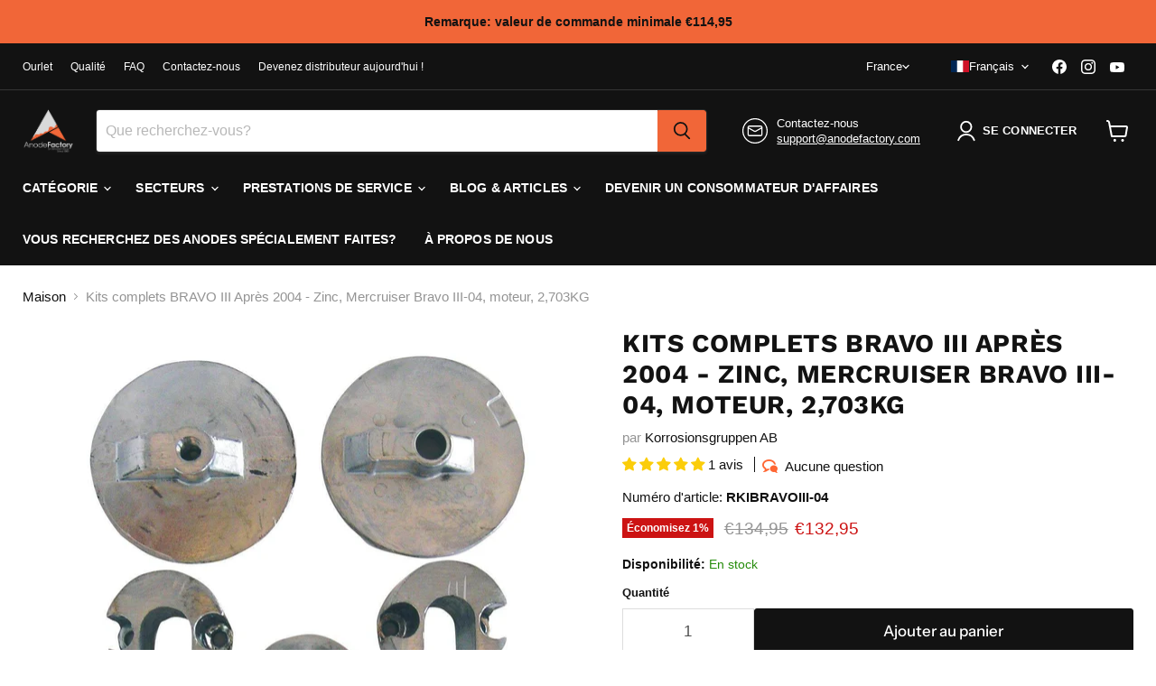

--- FILE ---
content_type: text/html; charset=UTF-8
request_url: https://www.modules4u.biz/shopify/exemptify/js/fix_prices_v1.js.php?shop=korrosionsgruppen-direkt.myshopify.com&country=SE&vat=&off&style=&inc_style=&vat_included_setting=false&no_local_id&tax_included=true&shop_currency=SEK&actual_currency=EUR&num_currencies=105&customer_exempt=&current_country=FR&
body_size: 186
content:
window.is_EU = false;var ev = new CustomEvent("ExemptifyLoaded");window.ExemptifyTriggerUpdate = function(){};window.customer_ip = "18.223.213.232";document.dispatchEvent(ev);

--- FILE ---
content_type: text/html; charset=utf-8
request_url: https://www.anodefactory.fr/collections/all/products/mercury-mercruiser-typ-bravo-iii-04-kit-motoranod-zink-2-703kg?view=recently-viewed
body_size: 2168
content:






















  
    
    











<li
  class="productgrid--item  imagestyle--medium    productitem--sale  productitem--emphasis  product-recently-viewed-card    show-actions--mobile"
  data-product-item
  data-product-quickshop-url="/products/mercury-mercruiser-typ-bravo-iii-04-kit-motoranod-zink-2-703kg"
  
    data-recently-viewed-card
  
>
  <div class="productitem" data-product-item-content>
    
    
    
    

    

    
      

      
    

    <div class="productitem__container">
      <div class="product-recently-viewed-card-time" data-product-handle="mercury-mercruiser-typ-bravo-iii-04-kit-motoranod-zink-2-703kg">
      <button
        class="product-recently-viewed-card-remove"
        aria-label="close"
        data-remove-recently-viewed
      >
        


                                                                      <svg class="icon-remove "    aria-hidden="true"    focusable="false"    role="presentation"    xmlns="http://www.w3.org/2000/svg" width="10" height="10" viewBox="0 0 10 10" xmlns="http://www.w3.org/2000/svg">      <path fill="currentColor" d="M6.08785659,5 L9.77469752,1.31315906 L8.68684094,0.225302476 L5,3.91214341 L1.31315906,0.225302476 L0.225302476,1.31315906 L3.91214341,5 L0.225302476,8.68684094 L1.31315906,9.77469752 L5,6.08785659 L8.68684094,9.77469752 L9.77469752,8.68684094 L6.08785659,5 Z"></path>    </svg>                                              

      </button>
    </div>

      <div class="productitem__image-container">
        <a
          class="productitem--image-link"
          href="/products/mercury-mercruiser-typ-bravo-iii-04-kit-motoranod-zink-2-703kg"
          aria-label="/products/mercury-mercruiser-typ-bravo-iii-04-kit-motoranod-zink-2-703kg"
          tabindex="-1"
          data-product-page-link
        >
          <figure
            class="productitem--image"
            data-product-item-image
            
          >
            
              
              

  
    <noscript data-rimg-noscript>
      <img
        
          src="//www.anodefactory.fr/cdn/shop/products/F102403-f6266aa573fafd87dadcd64ead6a247f-sw_512x591.jpg?v=1620848199"
        

        alt="Zinkanod Mercury/Mercruiser typ Bravo III-04 kit, motor, 3KG/6,61LB, RKIBRAVOIII-04 - AnodeFactory"
        data-rimg="noscript"
        srcset="//www.anodefactory.fr/cdn/shop/products/F102403-f6266aa573fafd87dadcd64ead6a247f-sw_512x591.jpg?v=1620848199 1x, //www.anodefactory.fr/cdn/shop/products/F102403-f6266aa573fafd87dadcd64ead6a247f-sw_1024x1182.jpg?v=1620848199 2x, //www.anodefactory.fr/cdn/shop/products/F102403-f6266aa573fafd87dadcd64ead6a247f-sw_1280x1478.jpg?v=1620848199 2.5x"
        class="productitem--image-primary"
        
        
      >
    </noscript>
  

  <img
    
      src="//www.anodefactory.fr/cdn/shop/products/F102403-f6266aa573fafd87dadcd64ead6a247f-sw_512x591.jpg?v=1620848199"
    
    alt="Zinkanod Mercury/Mercruiser typ Bravo III-04 kit, motor, 3KG/6,61LB, RKIBRAVOIII-04 - AnodeFactory"

    
      data-rimg="lazy"
      data-rimg-scale="1"
      data-rimg-template="//www.anodefactory.fr/cdn/shop/products/F102403-f6266aa573fafd87dadcd64ead6a247f-sw_{size}.jpg?v=1620848199"
      data-rimg-max="1283x1479"
      data-rimg-crop="false"
      
      srcset="data:image/svg+xml;utf8,<svg%20xmlns='http://www.w3.org/2000/svg'%20width='512'%20height='591'></svg>"
    

    class="productitem--image-primary"
    
    
  >



  <div data-rimg-canvas></div>


            

            



























  
  
  

  <span class="productitem__badge productitem__badge--sale"
    data-badge-sales
    
  >
    <span data-badge-sales-range>
      
        
          Économisez <span data-price-percent-saved>1</span>%
        
      
    </span>
    <span data-badge-sales-single style="display: none;">
      
        Économisez <span data-price-percent-saved></span>%
      
    </span>
  </span>
          </figure>
        </a>
      </div><div class="productitem--info">
        
          
        

        
          






























<div data-spark="b2c-only" class="price productitem__price ">
  
    <div
      class="price__compare-at visible"
      data-price-compare-container
    >

      
        <span class="visually-hidden">Prix d&#39;origine</span>
        <span class="money price__compare-at--single" data-price-compare>
          €134,95
        </span>
      
    </div>


    
      
      <div class="price__compare-at--hidden" data-compare-price-range-hidden>
        
          <span class="visually-hidden">Prix d&#39;origine</span>
          <span class="money price__compare-at--min" data-price-compare-min>
            €134,95
          </span>
          -
          <span class="visually-hidden">Prix d&#39;origine</span>
          <span class="money price__compare-at--max" data-price-compare-max>
            €134,95
          </span>
        
      </div>
      <div class="price__compare-at--hidden" data-compare-price-hidden>
        <span class="visually-hidden">Prix d&#39;origine</span>
        <span class="money price__compare-at--single" data-price-compare>
          €134,95
        </span>
      </div>
    
  

  <div class="price__current price__current--emphasize price__current--on-sale"  data-price-container>

    

    
      
      
        <span class="visually-hidden">Prix actuel</span>
      
      <span class="money" data-price>
        €132,95
      </span>
    
    
  </div>

  
    
    <div class="price__current--hidden" data-current-price-range-hidden>
      
        <span class="money price__current--min" data-price-min>€132,95</span>
        -
        <span class="money price__current--max" data-price-max>€132,95</span>
      
    </div>
    <div class="price__current--hidden" data-current-price-hidden>
      <span class="visually-hidden">Prix actuel</span>
      <span class="money" data-price>
        €132,95
      </span>
    </div>
  

  
    
    
    
    

    <div
      class="
        productitem__unit-price
        hidden
      "
      data-unit-price
    >
      <span class="productitem__total-quantity" data-total-quantity></span> | <span class="productitem__unit-price--amount money" data-unit-price-amount></span> / <span class="productitem__unit-price--measure" data-unit-price-measure></span>
    </div>
  

  
</div>


        

        <h2 class="productitem--title">
          <a href="/products/mercury-mercruiser-typ-bravo-iii-04-kit-motoranod-zink-2-703kg" data-product-page-link>
            Kits complets BRAVO III Après 2004 - Zinc, Mercruiser Bravo III-04, moteur, 2,703KG
          </a>
        </h2>

        <spark-product-card parent-id="6334419796149"></spark-product-card>

        
          
        

        

        
          
            <div class="productitem__stock-level">
              







<div class="product-stock-level-wrapper" >
  
    <span class="
  product-stock-level
  product-stock-level--continue-selling
  
">
      

      <span class="product-stock-level__text">
        
        <div class="product-stock-level__badge-text">
          
  
    En stock
  

        </div>
      </span>
    </span>
  
</div>

            </div>
          

          
            
              <div class="product__rating rating">
                




<div
  class="rating__star-wrapper"
  style="--rating-value: 5.0;"
  role="img"
  aria-label="5.0 de 5.0 Étoiles"
>
  
    <svg
      class="rating__star rating__star-1"
      aria-hidden="true"
      focusable="false"
      role="presentation"
      xmlns="http://www.w3.org/2000/svg"
      width="20"
      height="20"
      viewBox="3 3 17 17"
    >
      <use clip-path="url(#icon-star-clip)" xlink:href="#icon-star" />
    </svg>
  
    <svg
      class="rating__star rating__star-2"
      aria-hidden="true"
      focusable="false"
      role="presentation"
      xmlns="http://www.w3.org/2000/svg"
      width="20"
      height="20"
      viewBox="3 3 17 17"
    >
      <use clip-path="url(#icon-star-clip)" xlink:href="#icon-star" />
    </svg>
  
    <svg
      class="rating__star rating__star-3"
      aria-hidden="true"
      focusable="false"
      role="presentation"
      xmlns="http://www.w3.org/2000/svg"
      width="20"
      height="20"
      viewBox="3 3 17 17"
    >
      <use clip-path="url(#icon-star-clip)" xlink:href="#icon-star" />
    </svg>
  
    <svg
      class="rating__star rating__star-4"
      aria-hidden="true"
      focusable="false"
      role="presentation"
      xmlns="http://www.w3.org/2000/svg"
      width="20"
      height="20"
      viewBox="3 3 17 17"
    >
      <use clip-path="url(#icon-star-clip)" xlink:href="#icon-star" />
    </svg>
  
    <svg
      class="rating__star rating__star-5"
      aria-hidden="true"
      focusable="false"
      role="presentation"
      xmlns="http://www.w3.org/2000/svg"
      width="20"
      height="20"
      viewBox="3 3 17 17"
    >
      <use clip-path="url(#icon-star-clip)" xlink:href="#icon-star" />
    </svg>
  
</div>


                <p class="rating__text">
                  <span aria-hidden="true">
                    5.0 / 5.0
                  </span>
                </p>

                <p class="rating__count">
                  <span aria-hidden="true">
                    1
                    
                      Avis
                    
                  </span>
                </p>
              </div>
            
          
        

        
          <div class="productitem--description">
            <p>Anodkit de zinc Mercury / Mercruiser Bravo III-04, moteur, code organisation 2,703KG. 838 Convient aux modèles de 2003 et plus récents, Bravo III S...</p>

            
              <a
                href="/products/mercury-mercruiser-typ-bravo-iii-04-kit-motoranod-zink-2-703kg"
                class="productitem--link"
                data-product-page-link
              >
                Afficher tous les détails
              </a>
            
          </div>
        
      </div>

      
    </div>
  </div>

  
    <script type="application/json" data-quick-buy-settings>
      {
        "cart_redirection": false,
        "money_format": "€{{amount_with_comma_separator}}"
      }
    </script>
  
</li>


--- FILE ---
content_type: text/javascript; charset=utf-8
request_url: https://www.anodefactory.fr/products/mercury-mercruiser-typ-bravo-iii-04-kit-motoranod-zink-2-703kg.js
body_size: 1890
content:
{"id":6334419796149,"title":"Kits complets BRAVO III Après 2004 - Zinc, Mercruiser Bravo III-04, moteur, 2,703KG","handle":"mercury-mercruiser-typ-bravo-iii-04-kit-motoranod-zink-2-703kg","description":"\u003cp\u003eAnodkit de zinc Mercury \/ Mercruiser Bravo III-04, moteur, code organisation 2,703KG. 838\u003c\/p\u003e\u003cp\u003e \u003cspan\u003e\u003cstrong\u003eConvient aux\u003c\/strong\u003e modèles de 2003 et plus récents, Bravo III Stern Drive (numéro de série 0M179452 et plus)\u003c\/span\u003e\u003c\/p\u003e\u003cp data-mce-fragment=\"1\"\u003e Les anodes en zinc sont principalement utilisées dans l'eau de mer et l'eau saumâtre. Les anodes en zinc peuvent être utilisées dans l'eau saumâtre si la résistivité n'est pas trop élevée (environ 1,5 Ωm). Le zinc est plus stable chimiquement que l'aluminium et est donc préféré par beaucoup dans les environnements aquatiques faiblement saumâtres.\u003c\/p\u003e\u003cp data-mce-fragment=\"1\"\u003e \u003cspan data-mce-fragment=\"1\"\u003eLe terme «zinc» est devenu synonyme d'anodes sacrificielles, car le zinc était le matériau d'origine utilisé à cette fin. Mais d'autres métaux, tels que l'aluminium et le magnésium, agissent également comme des anodes sacrificielles.\u003c\/span\u003e\u003c\/p\u003e\u003cp data-mce-fragment=\"1\"\u003e \u003cspan data-mce-fragment=\"1\"\u003eAvec plus de 30 ans d'expérience, vous, en tant que client, pouvez toujours vous sentir en sécurité avec nos produits. Nous fabriquons tout selon les normes internationales et les directives de l'industrie. Chaque lot d'anodes est soumis à des tests minutieux et à une assurance qualité, comme c'est le cas depuis plus de 30 ans ...\u003c\/span\u003e\u003c\/p\u003e\u003cp data-mce-fragment=\"1\"\u003e Vous n'êtes pas sûr du type de matériau à utiliser? \u003ca title=\"Nous contacter\" href=\"https:\/\/anodefactory.se\/pages\/kontakt\" data-mce-href=\"https:\/\/anodefactory.se\/pages\/kontakt\" data-mce-fragment=\"1\"\u003eDemandez-nous, nous pouvons!\u003c\/a\u003e\u003c\/p\u003e\u003cp data-mce-fragment=\"1\"\u003e \u003cstrong data-mce-fragment=\"1\"\u003eDonnées techniques\u003c\/strong\u003e\u003c\/p\u003e\u003cul data-mce-fragment=\"1\"\u003e\u003cli data-mce-fragment=\"1\"\u003e Capacité: 780 Ah \/ kg\u003c\/li\u003e\u003cli data-mce-fragment=\"1\"\u003e Consommation: 11,2 kg \/ an\u003c\/li\u003e\u003cli data-mce-fragment=\"1\"\u003e Poids spécifique: 7,13 kg \/ dm³\u003c\/li\u003e\u003cli data-mce-fragment=\"1\"\u003e Potentiel: -1 030 mV rel Ag \/ AgCl dans l'eau de mer\u003c\/li\u003e\u003c\/ul\u003e\u003cp data-mce-fragment=\"1\"\u003e\u003c\/p\u003e\u003cp data-mce-fragment=\"1\"\u003e Composition chimique typique,\u003cspan data-mce-fragment=\"1\"\u003e \u003c\/span\u003e\u003cspan data-mce-fragment=\"1\"\u003eMIL-DTL-18001L - Zn\u003c\/span\u003e \u003c\/p\u003e\u003cp data-mce-fragment=\"1\"\u003e\u003c\/p\u003e\u003ctable width=\"100%\" data-mce-fragment=\"1\"\u003e\u003ctbody data-mce-fragment=\"1\"\u003e\u003ctr data-mce-fragment=\"1\"\u003e\u003ctd style=\"width: 40.1798%;\" data-mce-style=\"width: 40.1798%;\" data-mce-fragment=\"1\"\u003e \u003cstrong data-mce-fragment=\"1\"\u003eMatériel\u003c\/strong\u003e\u003c\/td\u003e\u003ctd style=\"width: 55.8202%;\" data-mce-style=\"width: 55.8202%;\" data-mce-fragment=\"1\"\u003e\u003cstrong data-mce-fragment=\"1\"\u003e\u003cspan data-mce-fragment=\"1\"\u003e \u003c\/span\u003e% du poids\u003c\/strong\u003e \u003c\/td\u003e\u003c\/tr\u003e\u003ctr data-mce-fragment=\"1\"\u003e\u003ctd style=\"width: 40.1798%;\" data-mce-style=\"width: 40.1798%;\" data-mce-fragment=\"1\"\u003e Aluminium (Al)\u003c\/td\u003e\u003ctd style=\"width: 55.8202%;\" data-mce-style=\"width: 55.8202%;\" data-mce-fragment=\"1\"\u003e min 0,10, max 0,5\u003cstrong data-mce-fragment=\"1\"\u003e\u003cspan data-mce-fragment=\"1\"\u003e\u003c\/span\u003e\u003c\/strong\u003e \u003c\/td\u003e\u003c\/tr\u003e\u003ctr data-mce-fragment=\"1\"\u003e\u003ctd style=\"width: 40.1798%;\" data-mce-style=\"width: 40.1798%;\" data-mce-fragment=\"1\"\u003e Cadmium (Cd)\u003c\/td\u003e\u003ctd style=\"width: 55.8202%;\" data-mce-style=\"width: 55.8202%;\" data-mce-fragment=\"1\"\u003e min 0,025, max 0,07\u003cstrong data-mce-fragment=\"1\"\u003e\u003cspan data-mce-fragment=\"1\"\u003e\u003c\/span\u003e\u003c\/strong\u003e \u003c\/td\u003e\u003c\/tr\u003e\u003ctr data-mce-fragment=\"1\"\u003e\u003ctd style=\"width: 40.1798%;\" data-mce-style=\"width: 40.1798%;\" data-mce-fragment=\"1\"\u003e Acier (Fe)\u003c\/td\u003e\u003ctd style=\"width: 55.8202%;\" data-mce-style=\"width: 55.8202%;\" data-mce-fragment=\"1\"\u003e max 0,005\u003cstrong data-mce-fragment=\"1\"\u003e\u003cspan data-mce-fragment=\"1\"\u003e\u003c\/span\u003e\u003c\/strong\u003e \u003c\/td\u003e\u003c\/tr\u003e\u003ctr data-mce-fragment=\"1\"\u003e\u003ctd style=\"width: 40.1798%;\" data-mce-style=\"width: 40.1798%;\" data-mce-fragment=\"1\"\u003e Cuivre (Cu)\u003c\/td\u003e\u003ctd style=\"width: 55.8202%;\" data-mce-style=\"width: 55.8202%;\" data-mce-fragment=\"1\"\u003e max 0,005\u003cstrong data-mce-fragment=\"1\"\u003e\u003cspan data-mce-fragment=\"1\"\u003e\u003c\/span\u003e\u003c\/strong\u003e \u003c\/td\u003e\u003c\/tr\u003e\u003ctr data-mce-fragment=\"1\"\u003e\u003ctd style=\"width: 40.1798%;\" data-mce-style=\"width: 40.1798%;\" data-mce-fragment=\"1\"\u003e Plomb (Pb)\u003c\/td\u003e\u003ctd style=\"width: 55.8202%;\" data-mce-style=\"width: 55.8202%;\" data-mce-fragment=\"1\"\u003e max 0,006\u003cstrong data-mce-fragment=\"1\"\u003e\u003cspan data-mce-fragment=\"1\"\u003e\u003c\/span\u003e\u003c\/strong\u003e \u003c\/td\u003e\u003c\/tr\u003e\u003ctr data-mce-fragment=\"1\"\u003e\u003ctd style=\"width: 40.1798%;\" data-mce-style=\"width: 40.1798%;\" data-mce-fragment=\"1\"\u003e Andra (chacun)\u003c\/td\u003e\u003ctd style=\"width: 55.8202%;\" data-mce-style=\"width: 55.8202%;\" data-mce-fragment=\"1\"\u003e max 0,10\u003cstrong data-mce-fragment=\"1\"\u003e\u003cspan data-mce-fragment=\"1\"\u003e\u003c\/span\u003e\u003c\/strong\u003e \u003c\/td\u003e\u003c\/tr\u003e\u003ctr data-mce-fragment=\"1\"\u003e\u003ctd style=\"width: 40.1798%;\" data-mce-style=\"width: 40.1798%;\" data-mce-fragment=\"1\"\u003e Zinc (Zn)\u003c\/td\u003e\u003ctd style=\"width: 55.8202%;\" data-mce-style=\"width: 55.8202%;\" data-mce-fragment=\"1\"\u003e Restant\u003c\/td\u003e\u003c\/tr\u003e\u003c\/tbody\u003e\u003c\/table\u003e\u003cp data-mce-fragment=\"1\"\u003e\u003c\/p\u003e","published_at":"2021-02-18T09:29:41+01:00","created_at":"2021-02-18T09:29:41+01:00","vendor":"Korrosionsgruppen AB","type":"","tags":["Alla","Anode type_Kit","Application_Engine Anode","Application_Mecury\/Mercruiser","Application_Outboard","Brand_Mercury\/Mercruiser","Bräckt vatten","Båt anoder","Kit","Material_Zinc","Mecury\/Mercruiser","Mercury","Mercury\/Mercruiser","Motoranod","Saltvatten","Type of water_Brackish","Utombordare","Zink"],"price":13295,"price_min":13295,"price_max":13295,"available":true,"price_varies":false,"compare_at_price":13495,"compare_at_price_min":13495,"compare_at_price_max":13495,"compare_at_price_varies":false,"variants":[{"id":38547035357365,"title":"Default Title","option1":"Default Title","option2":null,"option3":null,"sku":"RKIBRAVOIII-04","requires_shipping":true,"taxable":true,"featured_image":null,"available":true,"name":"Kits complets BRAVO III Après 2004 - Zinc, Mercruiser Bravo III-04, moteur, 2,703KG","public_title":null,"options":["Default Title"],"price":13295,"weight":3000,"compare_at_price":13495,"inventory_management":"shopify","barcode":"7350121513570","requires_selling_plan":false,"selling_plan_allocations":[]}],"images":["\/\/cdn.shopify.com\/s\/files\/1\/0515\/0955\/9477\/products\/F102403-f6266aa573fafd87dadcd64ead6a247f-sw.jpg?v=1620848199","\/\/cdn.shopify.com\/s\/files\/1\/0515\/0955\/9477\/products\/KIT_MERCURY_BRAVO3-4-e1558097480891_d3b78202-48c0-47f5-bfac-a922294b2384.jpg?v=1633437760","\/\/cdn.shopify.com\/s\/files\/1\/0515\/0955\/9477\/products\/7350121513570_A-1024x768-sw.jpg?v=1633437762"],"featured_image":"\/\/cdn.shopify.com\/s\/files\/1\/0515\/0955\/9477\/products\/F102403-f6266aa573fafd87dadcd64ead6a247f-sw.jpg?v=1620848199","options":[{"name":"Title","position":1,"values":["Default Title"]}],"url":"\/products\/mercury-mercruiser-typ-bravo-iii-04-kit-motoranod-zink-2-703kg","media":[{"alt":"Zinkanod Mercury\/Mercruiser typ Bravo III-04 kit, motor, 3KG\/6,61LB, RKIBRAVOIII-04 - AnodeFactory","id":22125991362741,"position":1,"preview_image":{"aspect_ratio":0.867,"height":1479,"width":1283,"src":"https:\/\/cdn.shopify.com\/s\/files\/1\/0515\/0955\/9477\/products\/F102403-f6266aa573fafd87dadcd64ead6a247f-sw.jpg?v=1620848199"},"aspect_ratio":0.867,"height":1479,"media_type":"image","src":"https:\/\/cdn.shopify.com\/s\/files\/1\/0515\/0955\/9477\/products\/F102403-f6266aa573fafd87dadcd64ead6a247f-sw.jpg?v=1620848199","width":1283},{"alt":"Ritning på Zinkanod Mercury\/Mercruiser typ Bravo III-04 kit, motor, 3KG\/6,61LB, RKIBRAVOIII-04 - AnodeFactory","id":24862026137850,"position":2,"preview_image":{"aspect_ratio":1.717,"height":307,"width":527,"src":"https:\/\/cdn.shopify.com\/s\/files\/1\/0515\/0955\/9477\/products\/KIT_MERCURY_BRAVO3-4-e1558097480891_d3b78202-48c0-47f5-bfac-a922294b2384.jpg?v=1633437760"},"aspect_ratio":1.717,"height":307,"media_type":"image","src":"https:\/\/cdn.shopify.com\/s\/files\/1\/0515\/0955\/9477\/products\/KIT_MERCURY_BRAVO3-4-e1558097480891_d3b78202-48c0-47f5-bfac-a922294b2384.jpg?v=1633437760","width":527},{"alt":"Zinkanod Mercury\/Mercruiser typ Bravo III-04 kit, motor, 3KG\/6,61LB, RKIBRAVOIII-04 - AnodeFactory","id":22373181423797,"position":3,"preview_image":{"aspect_ratio":1.333,"height":768,"width":1024,"src":"https:\/\/cdn.shopify.com\/s\/files\/1\/0515\/0955\/9477\/products\/7350121513570_A-1024x768-sw.jpg?v=1633437762"},"aspect_ratio":1.333,"height":768,"media_type":"image","src":"https:\/\/cdn.shopify.com\/s\/files\/1\/0515\/0955\/9477\/products\/7350121513570_A-1024x768-sw.jpg?v=1633437762","width":1024}],"requires_selling_plan":false,"selling_plan_groups":[]}